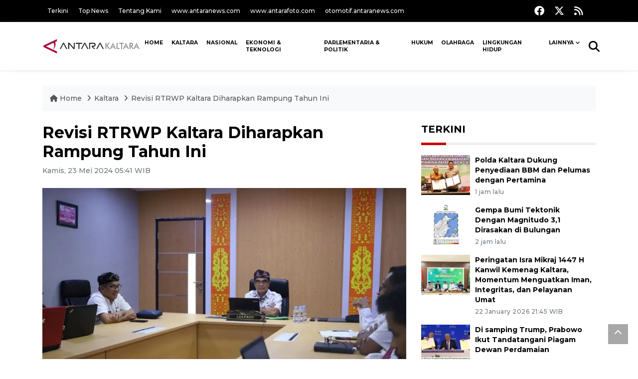

--- FILE ---
content_type: text/html; charset=UTF-8
request_url: https://kaltara.antaranews.com/berita/507660/revisi-rtrwp-kaltara-diharapkan-rampung-tahun-ini
body_size: 11012
content:
<!DOCTYPE html>
<html lang="id">
	<head>
	<meta charset="utf-8">
	<title>Revisi RTRWP Kaltara Diharapkan Rampung Tahun Ini - ANTARA News Kaltara</title>
<meta name="keywords" content="pemprov berita kalimantan utara, berita kaltara" />
<meta name="description" content="Revisi Rencana Tata Ruang Wilayah Provinsi (RTRWP) Kalimantan Utara diharapkan rampung pada tahun ini.

&ldquo;Kits berterima kasih karena atensi KPK terhadap penyusunan revisi ANTARA News kaltara 1 ..." />
<meta property="og:title" content="Revisi RTRWP Kaltara Diharapkan Rampung Tahun Ini" />
<meta property="og:description" content="Revisi Rencana Tata Ruang Wilayah Provinsi (RTRWP) Kalimantan Utara diharapkan rampung pada tahun ini.

&ldquo;Kits berterima kasih karena atensi KPK terhadap penyusunan revisi ANTARA News kaltara 1 ..." />
<meta property="og:image" content="https://cdn.antaranews.com/cache/800x533/2024/05/23/IMG-20240522-WA0102.jpg" />
<link rel="amphtml" href="" />
<link rel="image_src" href="https://cdn.antaranews.com/cache/1200x800/2024/05/23/IMG-20240522-WA0102.jpg" />
<link rel="preload" as="image" href="https://cdn.antaranews.com/cache/1200x800/2024/05/23/IMG-20240522-WA0102.jpg.webp" imagesrcset="https://cdn.antaranews.com/cache/360x240/2024/05/23/IMG-20240522-WA0102.jpg.webp 360w, .webp 800w, https://cdn.antaranews.com/cache/1200x800/2024/05/23/IMG-20240522-WA0102.jpg.webp 1200w" />
<meta itemprop="datePublished" content="Fri, 23 Jan 2026 21:52:24 +0700" />
<meta property="og:locale" content="id_ID" />
<script type="application/ld+json">{"@context":"https://schema.org","@type":"NewsArticle","headline":"Revisi RTRWP Kaltara Diharapkan Rampung Tahun Ini","mainEntityOfPage":{"@type":"WebPage","@id":null},"url":null,"image":{"@type":"ImageObject","url":"https://cdn.antaranews.com/cache/1200x800/2024/05/23/IMG-20240522-WA0102.jpg","height":800,"width":1200},"dateCreated":"2026-01-23T21:52:24+07:00","datePublished":"2026-01-23T21:52:24+07:00","dateModified":"2026-01-23T21:52:24+07:00","articleSection":"News","creator":{"@type":"Person","name":"Redaksi"},"author":{"@type":"Person","name":"Susylo Asmalyah"},"keywords":["Pemprov"],"publisher":{"@type":"Organization","name":"ANTARA Kaltara","logo":{"@type":"ImageObject","url":"https://kaltara.antaranews.com/img/logokaltara_web.jpg","width":353,"height":60}},"description":"Revisi Rencana Tata Ruang Wilayah Provinsi (RTRWP) Kalimantan Utara diharapkan rampung pada tahun ini.\r\n\r\n&ldquo;Kits berterima kasih karena atensi KPK terhadap penyusunan revisi ANTARA News kaltara 1 ..."}</script>	<meta name="author" content="antaranews.com">
	<meta name="viewport" content="width=device-width, initial-scale=1">
	<script async src='https://www.googletagmanager.com/gtag/js?id=G-TDSQQPJZNP'></script>
	<script>
	  window.dataLayer = window.dataLayer || [];
	  function gtag(){dataLayer.push(arguments);}
	  gtag('js', new Date());

	  gtag('config', 'G-TDSQQPJZNP');
	</script>	<link rel="manifest" href="site.webmanifest">
	<!-- favicon.ico in the root directory -->
	<link rel="shortcut icon" href="https://static.antaranews.com/img/favicon/favicon.ico" type="image/x-icon" />
	<link rel="apple-touch-icon" sizes="57x57" href="https://static.antaranews.com/img/favicon/apple-icon-57x57.png" />
	<link rel="apple-touch-icon" sizes="60x60" href="https://static.antaranews.com/img/favicon/apple-icon-60x60.png" />
	<link rel="apple-touch-icon" sizes="72x72" href="https://static.antaranews.com/img/favicon/apple-icon-72x72.png" />
	<link rel="apple-touch-icon" sizes="76x76" href="https://static.antaranews.com/img/favicon/apple-icon-76x76.png" />
	<link rel="apple-touch-icon" sizes="114x114" href="https://static.antaranews.com/img/favicon/apple-icon-114x114.png" />
	<link rel="apple-touch-icon" sizes="120x120" href="https://static.antaranews.com/img/favicon/apple-icon-120x120.png" />
	<link rel="apple-touch-icon" sizes="144x144" href="https://static.antaranews.com/img/favicon/apple-icon-144x144.png" />
	<link rel="apple-touch-icon" sizes="152x152" href="https://static.antaranews.com/img/favicon/apple-icon-152x152.png" />
	<link rel="apple-touch-icon" sizes="180x180" href="https://static.antaranews.com/img/favicon/apple-icon-180x180.png" />
	<link rel="icon" type="image/png" sizes="192x192"  href="https://static.antaranews.com/img/favicon/android-icon-192x192.png" />
	<link rel="icon" type="image/png" sizes="32x32" href="https://static.antaranews.com/img/favicon/favicon-32x32.png" />
	<link rel="icon" type="image/png" sizes="96x96" href="https://static.antaranews.com/img/favicon/favicon-96x96.png" />
	<link rel="icon" type="image/png" sizes="16x16" href="https://static.antaranews.com/img/favicon/favicon-16x16.png" />
	<link rel="manifest" href="/manifest.json" />
	<meta name="msapplication-TileColor" content="#ffffff" />
	<meta name="msapplication-TileImage" content="https://static.antaranews.com/img/favicon/ms-icon-144x144.png" />
	<meta name="theme-color" content="#ffffff" />
	<link href="https://static.antaranews.com" rel="preconnect" />
	<link href="https://img.antaranews.com" rel="preconnect" />
	<link href="https://fonts.gstatic.com" rel="preconnect" crossorigin />
	<link href="https://ads.antaranews.com" rel="dns-prefetch" />
	<link href="https://www.google-analytics.com" rel="preconnect" crossorigin />
	<link href="https://www.googletagmanager.com" rel="preconnect" crossorigin />
	<link href="https://www.googletagservices.com" rel="preconnect" crossorigin />
	<link href="https://pagead2.googlesyndication.com" rel="preconnect" crossorigin />
	<link href="https://cdn.antaranews.com" rel="dns-prefetch" />
	<link href="https://cdn.izooto.com" rel="dns-prefetch" crossorigin />
	<link href="https://fonts.googleapis.com/css2?family=Montserrat:ital,wght@0,300;0,500;0,700;1,300;1,500&display=swap" rel="preload" as="style" crossorigin />
	<link href="https://fonts.googleapis.com/css2?family=Montserrat:ital,wght@0,300;0,500;0,700;1,300;1,500&display=swap" rel="stylesheet" crossorigin />
	<link href="https://cdnjs.cloudflare.com/ajax/libs/font-awesome/6.4.2/css/all.min.css" rel="preload" as="style" crossorigin />
	<link href="https://kaltara.antaranews.com/assets/css/style.css?v=1.12" rel="stylesheet">
	<link href="https://kaltara.antaranews.com/assets/css/custom.css?v=1.12" rel="stylesheet">
	<link href="https://kaltara.antaranews.com/css/addstyle.css?v=1.36" rel="stylesheet">
	<link href="https://kaltara.antaranews.com/assets/css/perfect-scrollbar.css" rel="stylesheet">
	<link href="https://kaltara.antaranews.com/assets/css/shareon.min.css" rel="stylesheet">
</head><body>
<header>

	<div class="topbar d-none d-sm-block">
			<div class="container">
					<div class="row">
							<div class="col-sm-12 col-md-9">
								<div class="list-unstyled topbar-left">
									<ul class="topbar-link">
										<li><a href="https://kaltara.antaranews.com/terkini" title="Berita Terkini" class="">Terkini</a></li>
										<!--<li><a href="/terpopuler" title="Berita Terpopuler">Terpopuler</a></li>-->
										<li><a href="https://kaltara.antaranews.com/top-news" title="Berita Top News">Top News</a></li>
										<li><a href="/tentang-kami" title="Tentang Kami">Tentang Kami</a></li>
										<li><a href="https://www.antaranews.com" title="ANTARA News" target="_blank">www.antaranews.com</a></li>
										<li><a href="https://www.antarafoto.com" title="ANTARA Foto" target="_blank">www.antarafoto.com</a></li>
										<li><a href="https://otomotif.antaranews.com" title="ANTARA Otomotif" target="_blank">otomotif.antaranews.com</a></li>
									</ul>
								</div>
							</div>
							<div class="col-sm-12 col-md-3">
								<div class="list-unstyled topbar-right">
									<ul class="topbar-sosmed">
										<li><a href="https://www.facebook.com/Antaranews-Kaltara-271508750053625" title="Facebook ANTARA Kaltara"><i class="fa-brands fa-facebook fa-lg"></i></a></li>
										<li><a href="https://www.twitter.com/antaranews" title="Twitter ANTARA"><i class="fa-brands fa-x-twitter fa-lg"></i></a></li>
										<li><a href="/rss/"><i class="fa fa-rss fa-lg" title="RSS ANTARA"></i></a></li>
									</ul>
								</div>
							</div>
					</div>
			</div>
	</div>	
	<div class="navigation-wrap navigation-shadow bg-white">
		<nav class="navbar navbar-hover navbar-expand-lg navbar-soft">
			<div class="container">
				<div class="offcanvas-header">
					<div data-toggle="modal" data-target="#modal_aside_right" class="btn-md">
						<span class="navbar-toggler-icon"></span>
					</div>
				</div>
				<figure class="mb-0 mx-auto">
					<a href="/" title="ANTARA News Kaltara ">
						<img src="https://kaltara.antaranews.com/img/logokaltara_web.jpg" style="width:200px" width="200" height="47" alt="ANTARA News Kaltara ">
					</a>
				</figure>
				<div class="collapse navbar-collapse justify-content-between" id="main_nav99">
					<ul class="navbar-nav ml-auto" style="">
					
					<li class="nav-item">
						<a class="nav-link fontsnol66rem paddingnav" href="https://kaltara.antaranews.com"> Home </a>
					</li>
						
					<li class="nav-item">
												<a class="nav-link fontsnol66rem paddingnav" href="https://kaltara.antaranews.com/kaltara" title="Kaltara" >Kaltara</a>
											</li><li class="nav-item">
												<a class="nav-link fontsnol66rem paddingnav" href="/nasional" title="Nasional" >Nasional</a>
											</li><li class="nav-item">
												<a class="nav-link fontsnol66rem paddingnav" href="https://kaltara.antaranews.com/ekonomi-dan-teknologi" title="Ekonomi & Teknologi" >Ekonomi & Teknologi</a>
											</li><li class="nav-item">
												<a class="nav-link fontsnol66rem paddingnav" href="https://kaltara.antaranews.com/parlementaria-dan-politik" title="Parlementaria & Politik" >Parlementaria & Politik</a>
											</li><li class="nav-item">
												<a class="nav-link fontsnol66rem paddingnav" href="https://kaltara.antaranews.com/hukum" title="Hukum" >Hukum</a>
											</li><li class="nav-item">
												<a class="nav-link fontsnol66rem paddingnav" href="https://kaltara.antaranews.com/olahraga" title="Olahraga" >Olahraga</a>
											</li><li class="nav-item">
												<a class="nav-link fontsnol66rem paddingnav" href="https://kaltara.antaranews.com/lingkungan-hidup" title="Lingkungan Hidup" >Lingkungan Hidup</a>
											</li>						
					
								<li class="nav-item dropdown">
								<a class="nav-link dropdown-toggle fontsnol66rem paddingnav" href="#" data-toggle="dropdown">Lainnya</a>
								<ul class="dropdown-menu dropdown-menu-left">
																		
									<!--
									<ul class="dropdown-menu container" style=" width:1140px; left:-1000px;">
										<li>
												<div class="row">
													<div class="col-md-12">
											<ul>
												<li style="list-style-type:none;" class="col-sm-3 fleft"><a class="dropdown-item" href="/diksosbud" title="Diksosbud">Diksosbud</a></li>
												<li style="list-style-type:none;" class="col-sm-3 fleft"><a class="dropdown-item" href="/diksosbud" title="Diksosbud">Diksosbud</a></li>
												<li style="list-style-type:none;" class="col-sm-3 fleft"><a class="dropdown-item" href="/diksosbud" title="Diksosbud">Diksosbud</a></li>
												<li style="list-style-type:none;" class="col-sm-3 fleft"><a class="dropdown-item" href="/diksosbud" title="Diksosbud">Diksosbud</a></li>
												<li style="list-style-type:none;" class="col-sm-3 fleft"><a class="dropdown-item" href="/diksosbud" title="Diksosbud">Diksosbud</a></li>
												<li style="list-style-type:none;" class="col-sm-3 fleft"><a class="dropdown-item" href="/diksosbud" title="Diksosbud">Diksosbud</a></li>
												<div class="clearb"></div>
											</ul>
										</div>
										</div>
									</li>
									-->
									
									
									<li><a class="dropdown-item" href="https://kaltara.antaranews.com/diksosbud" title="Diksosbud">Diksosbud</a></li>
									<li><a class="dropdown-item" href="https://kaltara.antaranews.com/artikel" title="Artikel">Artikel</a></li>
									<li><a class="dropdown-item" href="https://kaltara.antaranews.com/sosok" title="Sosok">Sosok</a></li>
									<li><a class="dropdown-item" href="https://kaltara.antaranews.com/foto" title="Foto">Foto</a></li>
									<li><a class="dropdown-item" href="https://kaltara.antaranews.com/video" title="Video">Video</a></li>
									
									</ul>
								</li>
							
					</ul>

					<!-- Search bar.// -->
					<ul class="navbar-nav ">
						<li class="nav-item search hidden-xs hidden-sm">
						<a class="nav-link" href="#"><i class="fa fa-search fa-2xl"></i></a></li>
					</ul>
					<!-- Search content bar.// -->
					<div class="top-search navigation-shadow">
						<div class="container">
							<div class="input-group">
								<form method="get" action="https://kaltara.antaranews.com/search">
									<div class="row no-gutters mt-3">
										<div class="col">
											<input name="q" class="form-control border-secondary border-right-0 rounded-0" type="search" value="" placeholder="Kata Kunci" id="q">
										</div>
										<div class="col-auto">
											<button type="submit" class="btn btn-outline-secondary border-left-0 rounded-0 rounded-right btn-search" aria-label="Cari">
												<i class="fa fa-search fa-2xl"></i>
											</button>
										</div>
									</div>
								</form>
							</div>
						</div>
					</div>
				</div>
			</div>
		</nav>	</div>

	<div id="modal_aside_right" class="modal fixed-left fade" tabindex="-1" role="dialog">
		<div class="modal-dialog modal-dialog-aside" role="document">
			<div class="modal-content">
				<div class="modal-header">
					<div class="widget__form-search-bar  ">
						<div class="row no-gutters">
								<div class="col">
										<input class="form-control border-secondary border-right-0 rounded-0" value="" placeholder="Search">
								</div>
								<div class="col-auto">
										<button class="btn btn-outline-secondary border-left-0 rounded-0 rounded-right">
												<i class="fa fa-search"></i>
										</button>
								</div>
						</div>
					</div>
					<button type="button" class="close" data-dismiss="modal" aria-label="Close">
							<span aria-hidden="true">&times;</span>
					</button>
				</div>
				<div class="modal-body">
					<nav class="list-group list-group-flush">
							<ul class="navbar-nav ">
									<li class="nav-item dropdown">
											<a class="nav-link active dropdown-toggle text-dark" href="#" data-toggle="dropdown"> Home
											</a>
											<ul class="dropdown-menu dropdown-menu-left">
													<li><a class="dropdown-item text-dark" href="/homepage-v1.html"> Home version one </a>
													</li>
													<li><a class="dropdown-item text-dark" href="homepage-v2.html"> Home version two </a>
													</li>
													<li><a class="dropdown-item text-dark" href="/homepage-v3.html"> Home version three </a>
													</li>
													<li><a class="dropdown-item text-dark" href="/homepage-v4.html"> Home version four </a>
													</li>
											</ul>
									</li>
									<li class="nav-item dropdown">
											<a class="nav-link dropdown-toggle  text-dark" href="#" data-toggle="dropdown"> Pages </a>
											<ul class="dropdown-menu animate fade-up">

													<li><a class="dropdown-item icon-arrow  text-dark" href="#"> Blog </a>
															<ul class="submenu dropdown-menu  animate fade-up">
																	<li><a class="dropdown-item" href="/category-style-v1.html">Style 1</a></li>
																	<li><a class="dropdown-item" href="/category-style-v2.html">Style 2</a></li>
																	<li><a class="dropdown-item" href="/category-style-v3.html">Style 3</a></li>

																	<li><a class="dropdown-item icon-arrow  text-dark" href="">Submenu item 3 </a>
																			<ul class="submenu dropdown-menu  animate fade-up">
																					<li><a class="dropdown-item" href="">Multi level 1</a></li>
																					<li><a class="dropdown-item" href="">Multi level 2</a></li>
																			</ul>
																	</li>
																	<li><a class="dropdown-item  text-dark" href="">Submenu item 4</a></li>
																	<li><a class="dropdown-item" href="">Submenu item 5</a></li>
															</ul>
													</li>
													<li><a class="dropdown-item icon-arrow  text-dark" href="#"> Blog single detail </a>
															<ul class="submenu dropdown-menu  animate fade-up">
																	<li><a class="dropdown-item" href="/article-detail-v1.html">Style 1</a></li>
																	<li><a class="dropdown-item" href="/article-detail-v2.html">Style 2</a></li>
																	<li><a class="dropdown-item" href="/article-detail-v3.html">Style 3</a></li>

															</ul>
													</li>

													<li><a class="dropdown-item icon-arrow  text-dark" href="#"> Search Result </a>
															<ul class="submenu dropdown-menu  animate fade-up">
																	<li><a class="dropdown-item" href="/search-result.html">Style 1</a></li>
																	<li><a class="dropdown-item" href="/search-result-v1.html">Style 2</a></li>
															</ul>
													</li>
													<li><a class="dropdown-item  text-dark" href="/login.html">Login </a>
													<li><a class="dropdown-item  text-dark" href="/register.html"> Register </a>
													<li><a class="dropdown-item  text-dark" href="/contact.html"> Contact </a>
													<li><a class="dropdown-item  text-dark" href="/404.html"> 404 Error </a>
											</ul>
									</li>

									<li class="nav-item dropdown">
											<a class="nav-link active dropdown-toggle  text-dark" href="#" data-toggle="dropdown"> About
											</a>
											<ul class="dropdown-menu dropdown-menu-left">
													<li><a class="dropdown-item" href="/about-us.html"> Style 1 </a>
													</li>
													<li><a class="dropdown-item" href="/about-us-v1.html"> Style 2 </a></li>

											</ul>
									</li>


									<li class="nav-item"><a class="nav-link  text-dark" href="#"> Category </a></li>
									<li class="nav-item"><a class="nav-link  text-dark" href="/contact.html"> contact </a></li>
							</ul>
					</nav>
				</div>
				<div class="modal-footer">
						<p>� 2020</p>
				</div>
			</div>
    </div>	</div>
</header>	
<section class="pb-80">
			
	<div id="breadcrumbs" class="container">
		<div class="row">
			<div class="col-md-12">
				<ul class="breadcrumbs bg-light mb-4"><li class="breadcrumbs__item">
							<a href="/" class="breadcrumbs__url">
								<i class="fa fa-home"></i> Home </a>
						</li><li class="breadcrumbs__item">
							<a href="/kaltara" class="breadcrumbs__url">Kaltara </a>
						</li><li class="breadcrumbs__item">
							<a href="https://kaltara.antaranews.com/berita/507660/revisi-rtrwp-kaltara-diharapkan-rampung-tahun-ini" class="breadcrumbs__url">Revisi RTRWP Kaltara Diharapkan Rampung Tahun Ini</a>
						</li></ul>
			</div>
		</div>
	</div>
	
	<style>
		.imgnone{display:none;}
		.imgshow{display:block;}
		
		div.post-content img{
		   max-width:none !important;
		   width:auto !important;
		}
		
		
		div.post-content table tr td img {
			display: block;
			margin-right:10px;
			
			float:left;
		}
		
	</style>
      <div class="container">
		 <div class="row">
          <div class="col-md-8">
			<div id="print_content">
			 <center><img id="print_log" class="imgnone" alt="Logo Header Antaranews Kaltara" src="https://kaltara.antaranews.com/img/logokaltara_web.jpg"></center>
		     <div style="clear:both;"></div>
		 
			<link rel="stylesheet" href="/css/print.css?v=1.3" type="text/css" media="print">
			<article itemscope itemtype="http://schema.org/NewsArticle">
				<meta itemscope itemprop="mainEntityOfPage" itemType="https://schema.org/WebPage" itemid="https://kaltara.antaranews.com/berita/507660/revisi-rtrwp-kaltara-diharapkan-rampung-tahun-ini">
				 <div itemprop="publisher" itemscope itemtype="https://schema.org/Organization">
					<span itemprop="logo" itemscope itemtype="http://schema.org/ImageObject">
						<meta itemprop="url" content="https://kaltara.antaranews.com/img/logokaltara_web.jpg">
					</span>
					<meta itemprop="name" content="Antara Kaltara">
				 </div>
				 
            <div class="wrap__article-detail">
				<div class="wrap__article-detail-title">
					<h1>Revisi RTRWP Kaltara Diharapkan Rampung Tahun Ini</h1>
				</div>
				<div class="wrap__article-detail-info">
				
			
				<span itemprop="inLanguage" style="display:none">id</span>
				<span itemprop="keywords" style="display:none">Pemprov</span>
				<a itemprop="url" href="https://kaltara.antaranews.com/berita/507660/revisi-rtrwp-kaltara-diharapkan-rampung-tahun-ini"></a>
                <ul class="list-inline">
				   				  
                  <li class="list-inline-item">
					<span class="text-secondary font-weight-normal">
						<time datetime="Thu, 23 May 2024 05:41:55 +0700" itemprop="dateModified" style="display:none;">Kamis, 23 Mei 2024 05:41 WIB</time>
						<i class="fa fa-clock-o"></i>Kamis, 23 Mei 2024 05:41 WIB
					</span>
                  </li>
                </ul>
              </div>
			  
			<center><img id="print_log_img" class="imgnone" alt="Image Print" src="https://cdn.antaranews.com/cache/800x533/2024/05/23/IMG-20240522-WA0102.jpg"></center>
			<div style="clear:both;"></div>
				 
			<div class="wrap__article-detail-image mt-4">
				<figure>
					<picture id="imgfull_ori">
						<source type="image/webp" srcset="https://cdn.antaranews.com/cache/360x240/2024/05/23/IMG-20240522-WA0102.jpg.webp 360w, https://cdn.antaranews.com/cache/800x533/2024/05/23/IMG-20240522-WA0102.jpg.webp 800w, https://cdn.antaranews.com/cache/1200x800/2024/05/23/IMG-20240522-WA0102.jpg.webp 1200w">
						<img class="img-fluid" src="https://cdn.antaranews.com/cache/1200x800/2024/05/23/IMG-20240522-WA0102.jpg" srcset="https://cdn.antaranews.com/cache/360x240/2024/05/23/IMG-20240522-WA0102.jpg 360w, https://cdn.antaranews.com/cache/800x533/2024/05/23/IMG-20240522-WA0102.jpg 800w, https://cdn.antaranews.com/cache/1200x800/2024/05/23/IMG-20240522-WA0102.jpg 1200w" width="1200px" height="800px" alt="Revisi RTRWP Kaltara Diharapkan Rampung Tahun Ini" />
					</picture>
					<figcaption id="figcap" class="fig-caption text-left wp-caption-text-new">Sekretaris Provinsi (Sekprov) Kalimantan Utara (Kaltara)  Suriansyah. ANTARA/HO-DKISP Kaltara.</figcaption>
				</figure>
			</div>
			
			<div id="newprintok" class="wrap__article-detail-content post-content">
			<center><img class="imgnone" alt="Logo Header Antaranews Kaltara" src="https://kaltara.antaranews.com/img/logokaltara_web.jpg"></center>
		    <div style="clear:both;"></div>
			<div class="imgnone">
				<div class="mt10 mb10"><h2>Revisi RTRWP Kaltara Diharapkan Rampung Tahun Ini</h2></div>
				<div>Kamis, 23 Mei 2024 05:41 WIB </div>
				<div class="mt10 mb10"><center><img alt="Image Print" src="https://cdn.antaranews.com/cache/1200x800/2024/05/23/IMG-20240522-WA0102.jpg"></center></div>
				<div class="fig-caption-new mb15"><center><i>Sekretaris Provinsi (Sekprov) Kalimantan Utara (Kaltara)  Suriansyah. ANTARA/HO-DKISP Kaltara.</i></center></div>
			</div>
			
			<p>Tarakan (ANTARA) - Revisi Rencana Tata Ruang Wilayah Provinsi (RTRWP) Kalimantan Utara diharapkan rampung pada tahun ini.</p><p>&ldquo;Kits berterima kasih karena atensi KPK terhadap penyusunan revisi RTRWP. Ada beberapa daerah yang diundang dan kita juga sudah melaporkan progress dari revisi tata ruang kita,&rdquo; kata Sekretaris Provinsi (Sekprov) Kalimantan Utara (Kaltara)  Suriansyah di Tanjung Selor, Bulungan, Kamis.</p><p>Sebelumnya Sekprov Kaltara <br />bersama perwakilan 14 provinsi di Indonesia menghadiri rapat yang diinisiasi Komisi Pemberantas Korupsi (KPK) Republik Indonesia melalui dalam jaringan (daring), Rabu (22/5).</p><p>Suriansyah mengatakan saat ini ada dua hal yang menjadi perhatian Pemprov Kaltara untuk diselesaikan. Pertama terkait kesepakatan bersama DPRD Provinsi Kaltara. </p><p>&quot;Alhamdulillah progresnya sudah berjalan. Mudah-mudahan setelah itu nanti segera diselesaikan untuk kesepakatan bersamanya,&rdquo; katanya.</p><p>Selanjutnya, yang menjadi perhatian adalah dokumen Kajian Lingkungan Hidup Strategis (KLHS) yang saat ini sedang dalam proses penyempurnaan.</p><p class="ads_antaranews"><script async src="https://pagead2.googlesyndication.com/pagead/js/adsbygoogle.js?client=ca-pub-7452133798636650" crossorigin="anonymous"></script>
				<!-- Responsive Ads -->
				<ins class="adsbygoogle"
						 style="display:block"
						 data-ad-client="ca-pub-7452133798636650"
						 data-ad-slot="2135828508"
						 data-ad-format="auto"
						 data-full-width-responsive="true"></ins>
				<script>
						 (adsbygoogle = window.adsbygoogle || []).push({});
				</script></p><p>Informasi dari Kementerian Perencanaan Pembangunan Nasional/Badan Perencanaan Pembangunan Nasional Republik Indonesia telah diserahkan hasil pengintegrasiannya.</p><p>&ldquo;Saya sudah konfirmasi langsung dengan DLH (Dinas Lingkungan Hidup,red). Saat ini sedang ada proses penyempurnaan dari tim ahli dan direncanakan dalam waktu segera akan disampaikan di Kementerian LHK (Lingkungan Hidup dan Kehutanan,red) untuk mendapatkan atensi dan validasi,&quot; kata Suriansyah.</p><p>Dia mengharapkan mudah-mudahan sesuai dengan tahapannya nanti sebelum atau selesainya DPRD Kaltara yang saat ini, sudah bisa ditetapkan Perda revisi tata ruang Kaltara.<br /><b>Baca juga: <a href="https://kaltara.antaranews.com/berita/507651/dorong-peningkatan-pad-melalui-produk-lokal"  title="Dorong Peningkatan PAD Melalui Produk Lokal">Dorong Peningkatan PAD Melalui Produk Lokal</a>Baca juga: <a href="https://kaltara.antaranews.com/berita/507648/revisi-rtrwp-kaltara-harap-rampung-tahun-ini"  title="Revisi RTRWP Kaltara Harap Rampung Tahun Ini">Revisi RTRWP Kaltara Harap Rampung Tahun Ini</a><br />Baca juga: <a href="https://kaltara.antaranews.com/berita/507642/pemprov-kaltara-pastikan-siswa-terdampak-kebakaran-desa-long-beluah-dapat-beasiswa"  title="Pemprov Kaltara Pastikan Siswa Terdampak kebakaran Desa Long Beluah Dapat Beasiswa">Pemprov Kaltara Pastikan Siswa Terdampak kebakaran Desa Long Beluah Dapat Beasiswa</a></b></p><p><br /></p></p>			
			<br />
			<br />
						
			  <p class="text-muted mt-2 small">
			    									<span>Pewarta : <span itemprop="author">Redaksi</span>			
									 
				<br />
								   Editor: <span itemprop="editor">
					Susylo Asmalyah				</span>
				<br />
				COPYRIGHT &copy; <span itemprop="copyrightHolder">ANTARA</span> <span itemprop="copyrightYear">2026</span>
             </p>
			  				
					</div>
				</div>
			</article>
		</div>
		
			<div class="share-wrapper shareon mb-4 float-left">
				<a class="facebook" data-title="Bagikan di Facebook"></a>
				<a class="twitter" data-title="Bagikan di Twitter"></a>
				<a class="whatsapp" data-title="Bagikan via Whatsapp"></a>
				<a class="telegram" data-title="Bagikan via Telegram"></a>
				<a class="pinterest" data-title="Bagikan di Pinterest"></a>
				<a class="linkedin" data-title="Bagikan via Linkedin"></a>
				<a class="viber" data-title="Bagikan di Viber"></a>
				<a class="vkontakte" data-title="Bagikan di Vkontakte"></a>
				<a class="copy-url" data-title="Salin URL"></a>
			</div>	
			<div class="float-left" style="margin-top:3px; margin-left:3px; border-radius:3px; background-color:#333; padding:5px 10px 5px 10px; font-size:18px;">
				<div id="newprint"><a href="#" class="fontwhite" onclick="printDiv('newprintok')" /><i class="fa fa-print" aria-hidden="true"></i></a> </div>
			</div>	
			<!--
			<div class="float-right mt10"><span style="cursor:pointer;" id="but_print2"><i class="fa fa-print" aria-hidden="true"></i> Cetak</span></div>
			-->
			<div class="clearb"></div>
			<script>
				
				function printDiv(divId) {
				 var printContents = document.getElementById(divId).innerHTML;
				 var originalContents = document.body.innerHTML;

				 document.body.innerHTML = printContents;

				 window.print();

				 document.body.innerHTML = originalContents;
				}
						
			
			</script>
			<!--
			<div class="blog-tags">
              <ul class="list-inline">
                <li class="list-inline-item">
                  <i class="fa fa-tags">
                  </i>
                </li><li class="list-inline-item"><a href="https://beta.antaranews.com/tag/gibran" title="Gibran">Gibran</a></li><li class="list-inline-item"><a href="https://beta.antaranews.com/tag/program-prioritas" title="program prioritas">program prioritas</a></li></ul>
            </div>
			
			<div id="videoContent"></div>
			-->
			
			<div class="wrapper__list__article mb-0 mt-2">
					<h4 class="border_section">Berita Terkait</h4>
					<div class="row">
						<div class="clearfix"></div><div class="col-md-4">
						<div class="mb-4">
							<div class="article__entry">
								<div class="article__image position-relative">
									<a href="https://kaltara.antaranews.com/berita/519766/akselerasi-pelayanan-publik-dkisp-gelar-workshop-pengembangan-dashboard-eksekutif" title="Akselerasi Pelayanan Publik, DKISP Gelar Workshop Pengembangan Dashboard Eksekutif" ><picture>
				<source type="image/webp" data-srcset="https://cdn.antaranews.com/cache/270x180/2026/01/22/293240.jpg.webp">
				<img data-src="https://cdn.antaranews.com/cache/270x180/2026/01/22/293240.jpg" class="img-fluid lazyload" alt="Akselerasi Pelayanan Publik, DKISP Gelar Workshop Pengembangan Dashboard Eksekutif">
			</picture></a>
								</div>
								<div class="article__content">
									<h3 class="post_title post_title_small"><a href="https://kaltara.antaranews.com/berita/519766/akselerasi-pelayanan-publik-dkisp-gelar-workshop-pengembangan-dashboard-eksekutif" title="Akselerasi Pelayanan Publik, DKISP Gelar Workshop Pengembangan Dashboard Eksekutif" >Akselerasi Pelayanan Publik, DKISP Gelar Workshop Pengembangan Dashboard Eksekutif</a></h3>
									<ul class="list-inline">
										<li class="list-inline-item"><span class="text-secondary">22 January 2026 10:18 WIB</span></li>
									</ul>
								</div>
							</div>
						</div>
					</div><div class="col-md-4">
						<div class="mb-4">
							<div class="article__entry">
								<div class="article__image position-relative">
									<a href="https://kaltara.antaranews.com/berita/519750/gubernur-kaltara-sampaikan-ketimpangan-harga-dan-infrastruktur-di-perbatasan" title="Gubernur Kaltara Sampaikan Ketimpangan Harga dan Infrastruktur di Perbatasan" ><picture>
				<source type="image/webp" data-srcset="https://cdn.antaranews.com/cache/270x180/2026/01/21/292117_1.jpg.webp">
				<img data-src="https://cdn.antaranews.com/cache/270x180/2026/01/21/292117_1.jpg" class="img-fluid lazyload" alt="Gubernur Kaltara Sampaikan Ketimpangan Harga dan Infrastruktur di Perbatasan">
			</picture></a>
								</div>
								<div class="article__content">
									<h3 class="post_title post_title_small"><a href="https://kaltara.antaranews.com/berita/519750/gubernur-kaltara-sampaikan-ketimpangan-harga-dan-infrastruktur-di-perbatasan" title="Gubernur Kaltara Sampaikan Ketimpangan Harga dan Infrastruktur di Perbatasan" >Gubernur Kaltara Sampaikan Ketimpangan Harga dan Infrastruktur di Perbatasan</a></h3>
									<ul class="list-inline">
										<li class="list-inline-item"><span class="text-secondary">21 January 2026 20:03 WIB</span></li>
									</ul>
								</div>
							</div>
						</div>
					</div><div class="col-md-4">
						<div class="mb-4">
							<div class="article__entry">
								<div class="article__image position-relative">
									<a href="https://kaltara.antaranews.com/berita/519618/gubernur-kaltara-mengikuti-laga-persahabatan-mini-soccer-di-sumbawa" title="Gubernur Kaltara Mengikuti Laga Persahabatan Mini Soccer di Sumbawa" ><picture>
				<source type="image/webp" data-srcset="https://cdn.antaranews.com/cache/270x180/2026/01/19/283526.jpg.webp">
				<img data-src="https://cdn.antaranews.com/cache/270x180/2026/01/19/283526.jpg" class="img-fluid lazyload" alt="Gubernur Kaltara Mengikuti Laga Persahabatan Mini Soccer di Sumbawa">
			</picture></a>
								</div>
								<div class="article__content">
									<h3 class="post_title post_title_small"><a href="https://kaltara.antaranews.com/berita/519618/gubernur-kaltara-mengikuti-laga-persahabatan-mini-soccer-di-sumbawa" title="Gubernur Kaltara Mengikuti Laga Persahabatan Mini Soccer di Sumbawa" >Gubernur Kaltara Mengikuti Laga Persahabatan Mini Soccer di Sumbawa</a></h3>
									<ul class="list-inline">
										<li class="list-inline-item"><span class="text-secondary">19 January 2026 8:44 WIB</span></li>
									</ul>
								</div>
							</div>
						</div>
					</div><div class="clearfix"></div><div class="col-md-4">
						<div class="mb-4">
							<div class="article__entry">
								<div class="article__image position-relative">
									<a href="https://kaltara.antaranews.com/berita/519598/gubernur-komitmen-siapkan-asrama-mahasiswa-kaltara-di-sumbawa" title="Gubernur Komitmen Siapkan Asrama Mahasiswa Kaltara di Sumbawa" ><picture>
				<source type="image/webp" data-srcset="https://cdn.antaranews.com/cache/270x180/2026/01/18/282410_1.jpg.webp">
				<img data-src="https://cdn.antaranews.com/cache/270x180/2026/01/18/282410_1.jpg" class="img-fluid lazyload" alt="Gubernur Komitmen Siapkan Asrama Mahasiswa Kaltara di Sumbawa">
			</picture></a>
								</div>
								<div class="article__content">
									<h3 class="post_title post_title_small"><a href="https://kaltara.antaranews.com/berita/519598/gubernur-komitmen-siapkan-asrama-mahasiswa-kaltara-di-sumbawa" title="Gubernur Komitmen Siapkan Asrama Mahasiswa Kaltara di Sumbawa" >Gubernur Komitmen Siapkan Asrama Mahasiswa Kaltara di Sumbawa</a></h3>
									<ul class="list-inline">
										<li class="list-inline-item"><span class="text-secondary">18 January 2026 14:17 WIB</span></li>
									</ul>
								</div>
							</div>
						</div>
					</div><div class="col-md-4">
						<div class="mb-4">
							<div class="article__entry">
								<div class="article__image position-relative">
									<a href="https://kaltara.antaranews.com/berita/519469/perayaan-natal-asn-dan-ptt-pemprov-kaltara-kakanwil-kemenag-kaltara-ajak-perkuat-kerukunan-dan-moderasi-beragama" title="Perayaan Natal ASN dan PTT Pemprov Kaltara, Kakanwil Kemenag Kaltara Ajak Perkuat Kerukunan dan Moderasi Beragama" ><picture>
				<source type="image/webp" data-srcset="https://cdn.antaranews.com/cache/270x180/2026/01/15/272688.jpg.webp">
				<img data-src="https://cdn.antaranews.com/cache/270x180/2026/01/15/272688.jpg" class="img-fluid lazyload" alt="Perayaan Natal ASN dan PTT Pemprov Kaltara, Kakanwil Kemenag Kaltara Ajak Perkuat Kerukunan dan Moderasi Beragama">
			</picture></a>
								</div>
								<div class="article__content">
									<h3 class="post_title post_title_small"><a href="https://kaltara.antaranews.com/berita/519469/perayaan-natal-asn-dan-ptt-pemprov-kaltara-kakanwil-kemenag-kaltara-ajak-perkuat-kerukunan-dan-moderasi-beragama" title="Perayaan Natal ASN dan PTT Pemprov Kaltara, Kakanwil Kemenag Kaltara Ajak Perkuat Kerukunan dan Moderasi Beragama" >Perayaan Natal ASN dan PTT Pemprov Kaltara, Kakanwil Kemenag Kaltara Ajak Perkuat Kerukunan dan Moderasi Beragama</a></h3>
									<ul class="list-inline">
										<li class="list-inline-item"><span class="text-secondary">15 January 2026 6:43 WIB</span></li>
									</ul>
								</div>
							</div>
						</div>
					</div><div class="col-md-4">
						<div class="mb-4">
							<div class="article__entry">
								<div class="article__image position-relative">
									<a href="https://kaltara.antaranews.com/berita/519405/pemprov-kaltara-dorong-airasia-buka-rute-tarakan-tawau" title="Pemprov Kaltara Dorong AirAsia Buka Rute Tarakan-Tawau" ><picture>
				<source type="image/webp" data-srcset="https://cdn.antaranews.com/cache/270x180/2026/01/13/267356_1.jpg.webp">
				<img data-src="https://cdn.antaranews.com/cache/270x180/2026/01/13/267356_1.jpg" class="img-fluid lazyload" alt="Pemprov Kaltara Dorong AirAsia Buka Rute Tarakan-Tawau">
			</picture></a>
								</div>
								<div class="article__content">
									<h3 class="post_title post_title_small"><a href="https://kaltara.antaranews.com/berita/519405/pemprov-kaltara-dorong-airasia-buka-rute-tarakan-tawau" title="Pemprov Kaltara Dorong AirAsia Buka Rute Tarakan-Tawau" >Pemprov Kaltara Dorong AirAsia Buka Rute Tarakan-Tawau</a></h3>
									<ul class="list-inline">
										<li class="list-inline-item"><span class="text-secondary">13 January 2026 5:30 WIB</span></li>
									</ul>
								</div>
							</div>
						</div>
					</div><div class="clearfix"></div><div class="col-md-4">
						<div class="mb-4">
							<div class="article__entry">
								<div class="article__image position-relative">
									<a href="https://kaltara.antaranews.com/berita/519385/pemprov-kaltara-himbau-kipi-menyerap-tenaga-kerja-lokal" title="Pemprov Kaltara Himbau KIPI Menyerap Tenaga Kerja Lokal" ><picture>
				<source type="image/webp" data-srcset="https://cdn.antaranews.com/cache/270x180/2026/01/12/266497_1.jpg.webp">
				<img data-src="https://cdn.antaranews.com/cache/270x180/2026/01/12/266497_1.jpg" class="img-fluid lazyload" alt="Pemprov Kaltara Himbau KIPI Menyerap Tenaga Kerja Lokal">
			</picture></a>
								</div>
								<div class="article__content">
									<h3 class="post_title post_title_small"><a href="https://kaltara.antaranews.com/berita/519385/pemprov-kaltara-himbau-kipi-menyerap-tenaga-kerja-lokal" title="Pemprov Kaltara Himbau KIPI Menyerap Tenaga Kerja Lokal" >Pemprov Kaltara Himbau KIPI Menyerap Tenaga Kerja Lokal</a></h3>
									<ul class="list-inline">
										<li class="list-inline-item"><span class="text-secondary">12 January 2026 20:29 WIB</span></li>
									</ul>
								</div>
							</div>
						</div>
					</div><div class="col-md-4">
						<div class="mb-4">
							<div class="article__entry">
								<div class="article__image position-relative">
									<a href="https://kaltara.antaranews.com/berita/519317/pemprov-kaltara-dukung-prognas-pemberdayaan-perempuan-dan-perlindungan-anak" title="Pemprov Kaltara Dukung Prognas Pemberdayaan Perempuan dan Perlindungan Anak" ><picture>
				<source type="image/webp" data-srcset="https://cdn.antaranews.com/cache/270x180/2026/01/09/259476_1.jpg.webp">
				<img data-src="https://cdn.antaranews.com/cache/270x180/2026/01/09/259476_1.jpg" class="img-fluid lazyload" alt="Pemprov Kaltara Dukung Prognas Pemberdayaan Perempuan dan Perlindungan Anak">
			</picture></a>
								</div>
								<div class="article__content">
									<h3 class="post_title post_title_small"><a href="https://kaltara.antaranews.com/berita/519317/pemprov-kaltara-dukung-prognas-pemberdayaan-perempuan-dan-perlindungan-anak" title="Pemprov Kaltara Dukung Prognas Pemberdayaan Perempuan dan Perlindungan Anak" >Pemprov Kaltara Dukung Prognas Pemberdayaan Perempuan dan Perlindungan Anak</a></h3>
									<ul class="list-inline">
										<li class="list-inline-item"><span class="text-secondary">09 January 2026 22:06 WIB</span></li>
									</ul>
								</div>
							</div>
						</div>
					</div><div class="col-md-4">
						<div class="mb-4">
							<div class="article__entry">
								<div class="article__image position-relative">
									<a href="https://kaltara.antaranews.com/berita/519273/pemprov-kaltara-mendukung-program-prioritas-kementerian-pppa" title="Pemprov Kaltara Mendukung Program Prioritas Kementerian PPPA" ><picture>
				<source type="image/webp" data-srcset="https://cdn.antaranews.com/cache/270x180/2026/01/08/256366_1.jpg.webp">
				<img data-src="https://cdn.antaranews.com/cache/270x180/2026/01/08/256366_1.jpg" class="img-fluid lazyload" alt="Pemprov Kaltara Mendukung Program Prioritas Kementerian PPPA">
			</picture></a>
								</div>
								<div class="article__content">
									<h3 class="post_title post_title_small"><a href="https://kaltara.antaranews.com/berita/519273/pemprov-kaltara-mendukung-program-prioritas-kementerian-pppa" title="Pemprov Kaltara Mendukung Program Prioritas Kementerian PPPA" >Pemprov Kaltara Mendukung Program Prioritas Kementerian PPPA</a></h3>
									<ul class="list-inline">
										<li class="list-inline-item"><span class="text-secondary">08 January 2026 21:16 WIB</span></li>
									</ul>
								</div>
							</div>
						</div>
					</div>					</div>
			</div>
		
		
            <!-- Comment  -->
			<!--
            <div id="comments" class="comments-area">
              <div class="comment-respond">
                <h3 class="comment-reply-title">Kirim Komentar</h3>
                <form class="comment-form">
                  <p class="comment-form-comment">
                    <label for="comment"></label>
                    <textarea name="comment" id="comment" cols="45" rows="3" maxlength="1000" required="required"></textarea>
                  </p>
                  <p class="form-submit mb-0">
                    <input type="submit" name="submit-comment" id="submit-comment" class="submit" value="Kirim"> <span class="text-muted font-italic">Komentar menjadi tanggung jawab anda sesuai UU ITE</span>
                  </p>
                </form>
              </div>
            </div>
			-->
            <!-- Comment -->
          </div>
		  
            <div class="col-md-4">
					<aside class="wrapper__list__article">
		<h4 class="border_section"><a href="/terkini" title="Terkini">TERKINI</a></h4>
				<div class="wrapper__list-number"><div class="mb-3">
						<div class="card__post card__post-list">
							<div class="image-sm position-relative">
								<a href="https://kaltara.antaranews.com/berita/519798/polda-kaltara-dukung-penyediaan-bbm-dan-pelumas-dengan-pertamina" title="Polda Kaltara Dukung Penyediaan BBM dan Pelumas dengan Pertamina"  ><picture>
				<source type="image/webp" data-srcset="https://cdn.antaranews.com/cache/180x120/2026/01/23/297722_1.jpg.webp">
				<img data-src="https://cdn.antaranews.com/cache/180x120/2026/01/23/297722_1.jpg" class="img-fluid lazyload" alt="Polda Kaltara Dukung Penyediaan BBM dan Pelumas dengan Pertamina">
			</picture></a>
							</div>
							<div class="card__post__body ">
								<div class="card__post__content">
									<div class="card__post__title">
										<h4 class="post_title post_title_small"><a href="https://kaltara.antaranews.com/berita/519798/polda-kaltara-dukung-penyediaan-bbm-dan-pelumas-dengan-pertamina" title="Polda Kaltara Dukung Penyediaan BBM dan Pelumas dengan Pertamina"  >Polda Kaltara Dukung Penyediaan BBM dan Pelumas dengan Pertamina</a></h4>
									</div>
									<div class="card__post__author-info">
											<ul class="list-inline">
												<li class="list-inline-item"><span class="text-secondary">1 jam lalu</span></li>
											</ul>
									</div>
								</div>
							</div>
						</div>
					</div><div class="mb-3">
						<div class="card__post card__post-list">
							<div class="image-sm position-relative">
								<a href="https://kaltara.antaranews.com/berita/519794/gempa-bumi-tektonik-dengan-magnitudo-31-dirasakan-di-bulungan" title="Gempa Bumi Tektonik Dengan Magnitudo 3,1 Dirasakan di Bulungan"  ><picture>
				<source type="image/webp" data-srcset="https://cdn.antaranews.com/cache/180x120/2026/01/23/297391.jpg.webp">
				<img data-src="https://cdn.antaranews.com/cache/180x120/2026/01/23/297391.jpg" class="img-fluid lazyload" alt="Gempa Bumi Tektonik Dengan Magnitudo 3,1 Dirasakan di Bulungan">
			</picture></a>
							</div>
							<div class="card__post__body ">
								<div class="card__post__content">
									<div class="card__post__title">
										<h4 class="post_title post_title_small"><a href="https://kaltara.antaranews.com/berita/519794/gempa-bumi-tektonik-dengan-magnitudo-31-dirasakan-di-bulungan" title="Gempa Bumi Tektonik Dengan Magnitudo 3,1 Dirasakan di Bulungan"  >Gempa Bumi Tektonik Dengan Magnitudo 3,1 Dirasakan di Bulungan</a></h4>
									</div>
									<div class="card__post__author-info">
											<ul class="list-inline">
												<li class="list-inline-item"><span class="text-secondary">2 jam lalu</span></li>
											</ul>
									</div>
								</div>
							</div>
						</div>
					</div><div class="mb-3">
						<div class="card__post card__post-list">
							<div class="image-sm position-relative">
								<a href="https://kaltara.antaranews.com/berita/519790/peringatan-isra-mikraj-1447-h-kanwil-kemenag-kaltara-momentum-menguatkan-iman-integritas-dan-pelayanan-umat" title="Peringatan Isra Mikraj 1447 H Kanwil Kemenag Kaltara, Momentum Menguatkan Iman, Integritas, dan Pelayanan Umat"  ><picture>
				<source type="image/webp" data-srcset="https://cdn.antaranews.com/cache/180x120/2026/01/22/294984.jpg.webp">
				<img data-src="https://cdn.antaranews.com/cache/180x120/2026/01/22/294984.jpg" class="img-fluid lazyload" alt="Peringatan Isra Mikraj 1447 H Kanwil Kemenag Kaltara, Momentum Menguatkan Iman, Integritas, dan Pelayanan Umat">
			</picture></a>
							</div>
							<div class="card__post__body ">
								<div class="card__post__content">
									<div class="card__post__title">
										<h4 class="post_title post_title_small"><a href="https://kaltara.antaranews.com/berita/519790/peringatan-isra-mikraj-1447-h-kanwil-kemenag-kaltara-momentum-menguatkan-iman-integritas-dan-pelayanan-umat" title="Peringatan Isra Mikraj 1447 H Kanwil Kemenag Kaltara, Momentum Menguatkan Iman, Integritas, dan Pelayanan Umat"  >Peringatan Isra Mikraj 1447 H Kanwil Kemenag Kaltara, Momentum Menguatkan Iman, Integritas, dan Pelayanan Umat</a></h4>
									</div>
									<div class="card__post__author-info">
											<ul class="list-inline">
												<li class="list-inline-item"><span class="text-secondary">22 January 2026 21:45 WIB</span></li>
											</ul>
									</div>
								</div>
							</div>
						</div>
					</div><div class="mb-3">
						<div class="card__post card__post-list">
							<div class="image-sm position-relative">
								<a href="https://kaltara.antaranews.com/berita/519786/di-samping-trump-prabowo-ikut-tandatangani-piagam-dewan-perdamaian" title="Di samping Trump, Prabowo Ikut Tandatangani Piagam Dewan Perdamaian"  ><picture>
				<source type="image/webp" data-srcset="https://cdn.antaranews.com/cache/180x120/2026/01/22/294955.jpg.webp">
				<img data-src="https://cdn.antaranews.com/cache/180x120/2026/01/22/294955.jpg" class="img-fluid lazyload" alt="Di samping Trump, Prabowo Ikut Tandatangani Piagam Dewan Perdamaian">
			</picture></a>
							</div>
							<div class="card__post__body ">
								<div class="card__post__content">
									<div class="card__post__title">
										<h4 class="post_title post_title_small"><a href="https://kaltara.antaranews.com/berita/519786/di-samping-trump-prabowo-ikut-tandatangani-piagam-dewan-perdamaian" title="Di samping Trump, Prabowo Ikut Tandatangani Piagam Dewan Perdamaian"  >Di samping Trump, Prabowo Ikut Tandatangani Piagam Dewan Perdamaian</a></h4>
									</div>
									<div class="card__post__author-info">
											<ul class="list-inline">
												<li class="list-inline-item"><span class="text-secondary">22 January 2026 21:29 WIB</span></li>
											</ul>
									</div>
								</div>
							</div>
						</div>
					</div><div class="mb-3">
						<div class="card__post card__post-list">
							<div class="image-sm position-relative">
								<a href="https://kaltara.antaranews.com/berita/519782/pegadaian-ajak-masyarakat-tarakan-mulai-investasi-emas-dari-tring" title="Pegadaian Ajak Masyarakat Tarakan Mulai Investasi Emas dari TRING!"  ><picture>
				<source type="image/webp" data-srcset="https://cdn.antaranews.com/cache/180x120/2026/01/22/294585_1.jpg.webp">
				<img data-src="https://cdn.antaranews.com/cache/180x120/2026/01/22/294585_1.jpg" class="img-fluid lazyload" alt="Pegadaian Ajak Masyarakat Tarakan Mulai Investasi Emas dari TRING!">
			</picture></a>
							</div>
							<div class="card__post__body ">
								<div class="card__post__content">
									<div class="card__post__title">
										<h4 class="post_title post_title_small"><a href="https://kaltara.antaranews.com/berita/519782/pegadaian-ajak-masyarakat-tarakan-mulai-investasi-emas-dari-tring" title="Pegadaian Ajak Masyarakat Tarakan Mulai Investasi Emas dari TRING!"  >Pegadaian Ajak Masyarakat Tarakan Mulai Investasi Emas dari TRING!</a></h4>
									</div>
									<div class="card__post__author-info">
											<ul class="list-inline">
												<li class="list-inline-item"><span class="text-secondary">22 January 2026 19:30 WIB</span></li>
											</ul>
									</div>
								</div>
							</div>
						</div>
					</div><div class="mb-3">
						<div class="card__post card__post-list">
							<div class="image-sm position-relative">
								<a href="https://kaltara.antaranews.com/berita/519778/antara-perkuat-publikasi-percepatan-rehabilitasi-pascabencana-sumatera" title="ANTARA Perkuat Publikasi Percepatan Rehabilitasi Pascabencana Sumatera"  ><picture>
				<source type="image/webp" data-srcset="https://cdn.antaranews.com/cache/180x120/2026/01/22/294236.jpg.webp">
				<img data-src="https://cdn.antaranews.com/cache/180x120/2026/01/22/294236.jpg" class="img-fluid lazyload" alt="ANTARA Perkuat Publikasi Percepatan Rehabilitasi Pascabencana Sumatera">
			</picture></a>
							</div>
							<div class="card__post__body ">
								<div class="card__post__content">
									<div class="card__post__title">
										<h4 class="post_title post_title_small"><a href="https://kaltara.antaranews.com/berita/519778/antara-perkuat-publikasi-percepatan-rehabilitasi-pascabencana-sumatera" title="ANTARA Perkuat Publikasi Percepatan Rehabilitasi Pascabencana Sumatera"  >ANTARA Perkuat Publikasi Percepatan Rehabilitasi Pascabencana Sumatera</a></h4>
									</div>
									<div class="card__post__author-info">
											<ul class="list-inline">
												<li class="list-inline-item"><span class="text-secondary">22 January 2026 17:01 WIB</span></li>
											</ul>
									</div>
								</div>
							</div>
						</div>
					</div><div class="mb-3">
						<div class="card__post card__post-list">
							<div class="image-sm position-relative">
								<a href="https://kaltara.antaranews.com/berita/519774/indonesia-akan-bergabung-dengan-dewan-perdamaian-gaza" title="Indonesia Akan Bergabung Dengan Dewan Perdamaian Gaza"  ><picture>
							<img data-src="https://kaltara.antaranews.com/img/0.gif" class="lazyload" alt="Indonesia Akan Bergabung Dengan Dewan Perdamaian Gaza">
						</picture></a>
							</div>
							<div class="card__post__body ">
								<div class="card__post__content">
									<div class="card__post__title">
										<h4 class="post_title post_title_small"><a href="https://kaltara.antaranews.com/berita/519774/indonesia-akan-bergabung-dengan-dewan-perdamaian-gaza" title="Indonesia Akan Bergabung Dengan Dewan Perdamaian Gaza"  >Indonesia Akan Bergabung Dengan Dewan Perdamaian Gaza</a></h4>
									</div>
									<div class="card__post__author-info">
											<ul class="list-inline">
												<li class="list-inline-item"><span class="text-secondary">22 January 2026 14:13 WIB</span></li>
											</ul>
									</div>
								</div>
							</div>
						</div>
					</div><div class="mb-3">
						<div class="card__post card__post-list">
							<div class="image-sm position-relative">
								<a href="https://kaltara.antaranews.com/berita/519770/walikota-tarakan-mengikuti-peringatan-isra-mikraj-di-islamic-center-baitul-izzah" title="Walikota Tarakan Mengikuti Peringatan Isra Mikraj di Islamic Center Baitul Izzah"  ><picture>
				<source type="image/webp" data-srcset="https://cdn.antaranews.com/cache/180x120/2026/01/22/293829.jpg.webp">
				<img data-src="https://cdn.antaranews.com/cache/180x120/2026/01/22/293829.jpg" class="img-fluid lazyload" alt="Walikota Tarakan Mengikuti Peringatan Isra Mikraj di Islamic Center Baitul Izzah">
			</picture></a>
							</div>
							<div class="card__post__body ">
								<div class="card__post__content">
									<div class="card__post__title">
										<h4 class="post_title post_title_small"><a href="https://kaltara.antaranews.com/berita/519770/walikota-tarakan-mengikuti-peringatan-isra-mikraj-di-islamic-center-baitul-izzah" title="Walikota Tarakan Mengikuti Peringatan Isra Mikraj di Islamic Center Baitul Izzah"  >Walikota Tarakan Mengikuti Peringatan Isra Mikraj di Islamic Center Baitul Izzah</a></h4>
									</div>
									<div class="card__post__author-info">
											<ul class="list-inline">
												<li class="list-inline-item"><span class="text-secondary">22 January 2026 13:42 WIB</span></li>
											</ul>
									</div>
								</div>
							</div>
						</div>
					</div></div>	</aside>
			
          

	<aside class="wrapper__list__article">
		<h4 class="border_section"><a href="/top-news" title="Top News">Top News</a></h4>
			<div class="wrapper__list__article-small">
			<div class="article__entry">
							<div class="article__image position-relative">
								<a href="https://kaltara.antaranews.com/berita/518077/penutupan-festival-irau-malinau" title="Revisi RTRWP Kaltara Diharapkan Rampung Tahun Ini" ><picture>
				<source type="image/webp" data-srcset="https://cdn.antaranews.com/cache/350x233/2025/11/54577_3.jpg.webp">
				<img data-src="https://cdn.antaranews.com/cache/350x233/2025/11/54577_3.jpg" class="img-fluid lazyload" alt="Revisi RTRWP Kaltara Diharapkan Rampung Tahun Ini">
			</picture></a>
							</div>
							<div class="article__content">
									<h3 class="post_title post_title_medium"><a href="https://kaltara.antaranews.com/berita/518077/penutupan-festival-irau-malinau" title="Revisi RTRWP Kaltara Diharapkan Rampung Tahun Ini" >Penutupan Festival Irau Malinau</a></h3>
									<div class="card__post__author-info mb-2">
											<ul class="list-inline">
												<li class="list-inline-item"><span class="text-secondary">04 November 2025 17:50 WIB</span></li>
											</ul>
									</div>
							</div>
						</div><div class="mb-3">
							<div class="card__post card__post-list">
								<div class="image-sm position-relative">
									<a href="https://kaltara.antaranews.com/berita/517833/pembukaan-festival-budaya-irau-malinau-ke-11-dan-hut-kabupaten-malinau-ke-26" title="Revisi RTRWP Kaltara Diharapkan Rampung Tahun Ini" ><picture>
				<source type="image/webp" data-srcset="https://cdn.antaranews.com/cache/180x120/2025/10/15957.jpg.webp">
				<img data-src="https://cdn.antaranews.com/cache/180x120/2025/10/15957.jpg" class="img-fluid lazyload" alt="Revisi RTRWP Kaltara Diharapkan Rampung Tahun Ini">
			</picture></a>
								</div>
								<div class="card__post__body ">
									<div class="card__post__content">
										<div class="card__post__title">
											<h3 class="post_title post_title_small"><a href="https://kaltara.antaranews.com/berita/517833/pembukaan-festival-budaya-irau-malinau-ke-11-dan-hut-kabupaten-malinau-ke-26" title="Revisi RTRWP Kaltara Diharapkan Rampung Tahun Ini" >Pembukaan Festival Budaya Irau Malinau Ke-11 dan HUT Kabupaten Malinau Ke-26</a></h3>
										</div>
										<div class="card__post__author-info">
												<ul class="list-inline">
													<li class="list-inline-item"><span class="text-secondary">19 October 2025 20:34 WIB</span></li>
												</ul>
										</div>
									</div>
								</div>
							</div>
						</div><div class="mb-3">
							<div class="card__post card__post-list">
								<div class="image-sm position-relative">
									<a href="https://kaltara.antaranews.com/berita/513417/disperindagkop-kaltara-kawal-kebijakan-pembelian-gas-lpg-3-kg" title="Revisi RTRWP Kaltara Diharapkan Rampung Tahun Ini" ><picture>
				<source type="image/webp" data-srcset="https://cdn.antaranews.com/cache/180x120/2025/02/04/1737270097_WhatsApp-Image-2025-01-19-at-13.58.20_0115f2ce.jpg.webp">
				<img data-src="https://cdn.antaranews.com/cache/180x120/2025/02/04/1737270097_WhatsApp-Image-2025-01-19-at-13.58.20_0115f2ce.jpg" class="img-fluid lazyload" alt="Revisi RTRWP Kaltara Diharapkan Rampung Tahun Ini">
			</picture></a>
								</div>
								<div class="card__post__body ">
									<div class="card__post__content">
										<div class="card__post__title">
											<h3 class="post_title post_title_small"><a href="https://kaltara.antaranews.com/berita/513417/disperindagkop-kaltara-kawal-kebijakan-pembelian-gas-lpg-3-kg" title="Revisi RTRWP Kaltara Diharapkan Rampung Tahun Ini" >Disperindagkop Kaltara kawal kebijakan pembelian gas LPG 3 kg</a></h3>
										</div>
										<div class="card__post__author-info">
												<ul class="list-inline">
													<li class="list-inline-item"><span class="text-secondary">04 February 2025 10:03 WIB</span></li>
												</ul>
										</div>
									</div>
								</div>
							</div>
						</div><div class="mb-3">
							<div class="card__post card__post-list">
								<div class="image-sm position-relative">
									<a href="https://kaltara.antaranews.com/berita/513346/bps-ketimpangan-pengeluaran-penduduk-kaltara-alami-penurunan" title="Revisi RTRWP Kaltara Diharapkan Rampung Tahun Ini" ><picture>
				<source type="image/webp" data-srcset="https://cdn.antaranews.com/cache/180x120/2025/01/23/WhatsApp-Image-2025-01-23-at-15.53.40.jpeg.webp">
				<img data-src="https://cdn.antaranews.com/cache/180x120/2025/01/23/WhatsApp-Image-2025-01-23-at-15.53.40.jpeg" class="img-fluid lazyload" alt="Revisi RTRWP Kaltara Diharapkan Rampung Tahun Ini">
			</picture></a>
								</div>
								<div class="card__post__body ">
									<div class="card__post__content">
										<div class="card__post__title">
											<h3 class="post_title post_title_small"><a href="https://kaltara.antaranews.com/berita/513346/bps-ketimpangan-pengeluaran-penduduk-kaltara-alami-penurunan" title="Revisi RTRWP Kaltara Diharapkan Rampung Tahun Ini" >BPS: Ketimpangan pengeluaran penduduk Kaltara alami penurunan</a></h3>
										</div>
										<div class="card__post__author-info">
												<ul class="list-inline">
													<li class="list-inline-item"><span class="text-secondary">24 January 2025 9:38 WIB</span></li>
												</ul>
										</div>
									</div>
								</div>
							</div>
						</div><div class="mb-3">
							<div class="card__post card__post-list">
								<div class="image-sm position-relative">
									<a href="https://kaltara.antaranews.com/berita/513342/penjualan-listrik-pln-uid-kaltimra-tumbuh-2266-persen" title="Revisi RTRWP Kaltara Diharapkan Rampung Tahun Ini" ><picture>
				<source type="image/webp" data-srcset="https://cdn.antaranews.com/cache/180x120/2025/01/23/WhatsApp-Image-2025-01-23-at-16.59.37_1.jpeg.webp">
				<img data-src="https://cdn.antaranews.com/cache/180x120/2025/01/23/WhatsApp-Image-2025-01-23-at-16.59.37_1.jpeg" class="img-fluid lazyload" alt="Revisi RTRWP Kaltara Diharapkan Rampung Tahun Ini">
			</picture></a>
								</div>
								<div class="card__post__body ">
									<div class="card__post__content">
										<div class="card__post__title">
											<h3 class="post_title post_title_small"><a href="https://kaltara.antaranews.com/berita/513342/penjualan-listrik-pln-uid-kaltimra-tumbuh-2266-persen" title="Revisi RTRWP Kaltara Diharapkan Rampung Tahun Ini" >Penjualan listrik PLN UID Kaltimra tumbuh 22,66 persen</a></h3>
										</div>
										<div class="card__post__author-info">
												<ul class="list-inline">
													<li class="list-inline-item"><span class="text-secondary">24 January 2025 9:35 WIB</span></li>
												</ul>
										</div>
									</div>
								</div>
							</div>
						</div>			
			</div>
		</aside>
			
		<aside class="wrapper__list__article">
							<h4 class="border_section"><a href="/foto" title="Foto">Foto</a></h4>
							<div class="wrapper__list__article-small card__post-carousel-height"><div class="card__post ">
									<div class="card__post__body card__post__transition">
										<a href="https://kaltara.antaranews.com/foto/499283/uji-pengananan-pemilu-di-perairan-kaltara" title="Uji Pengananan Pemilu di Perairan Kaltara"><picture>
				<source type="image/webp" data-srcset="https://cdn.antaranews.com/cache/540x360/2022/12/08/IMG-20221206-WA0256_20221208125524509.jpg.webp">
				<img data-src="https://cdn.antaranews.com/cache/540x360/2022/12/08/IMG-20221206-WA0256_20221208125524509.jpg" class="img-fluid lazyload" alt="Uji Pengananan Pemilu di Perairan Kaltara">
			</picture></a>
										<div class="card__post__content bg__post-cover"><div class="card__post__title">
												<h3 class="post_title post_title_medium post_title_white">
													<a href="https://kaltara.antaranews.com/foto/499283/uji-pengananan-pemilu-di-perairan-kaltara" title="Uji Pengananan Pemilu di Perairan Kaltara">Uji Pengananan Pemilu di Perairan Kaltara</a>
												</h3>
											</div>
											<div class="card__post__author-info">
												<ul class="list-inline">
													<li class="list-inline-item"><span>08 December 2022 11:59 WIB, 2022</span></li>
												</ul>
											</div>
										</div>
									</div>
								</div><div class="card__post ">
									<div class="card__post__body card__post__transition">
										<a href="https://kaltara.antaranews.com/foto/498305/tematik-rumah-adat-bulungan" title="Tematik Rumah Adat Bulungan"><picture>
				<source type="image/webp" data-srcset="https://cdn.antaranews.com/cache/540x360/2022/11/06/20221103_193608.jpg.webp">
				<img data-src="https://cdn.antaranews.com/cache/540x360/2022/11/06/20221103_193608.jpg" class="img-fluid lazyload" alt="Tematik Rumah Adat Bulungan">
			</picture></a>
										<div class="card__post__content bg__post-cover"><div class="card__post__title">
												<h3 class="post_title post_title_medium post_title_white">
													<a href="https://kaltara.antaranews.com/foto/498305/tematik-rumah-adat-bulungan" title="Tematik Rumah Adat Bulungan">Tematik Rumah Adat Bulungan</a>
												</h3>
											</div>
											<div class="card__post__author-info">
												<ul class="list-inline">
													<li class="list-inline-item"><span>06 November 2022 4:30 WIB, 2022</span></li>
												</ul>
											</div>
										</div>
									</div>
								</div><div class="card__post ">
									<div class="card__post__body card__post__transition">
										<a href="https://kaltara.antaranews.com/foto/498181/mou-bpjs-ketenagakerjaan-fkab-beri-jaminan-perlindungan-ke-pekerja-sosial" title="MoU BPJS Ketenagakerjaan-FKAB beri jaminan perlindungan ke pekerja sosial"><picture>
				<source type="image/webp" data-srcset="https://cdn.antaranews.com/cache/540x360/2022/10/29/IMG-20221029-WA0214_1.jpg.webp">
				<img data-src="https://cdn.antaranews.com/cache/540x360/2022/10/29/IMG-20221029-WA0214_1.jpg" class="img-fluid lazyload" alt="MoU BPJS Ketenagakerjaan-FKAB beri jaminan perlindungan ke pekerja sosial">
			</picture></a>
										<div class="card__post__content bg__post-cover"><div class="card__post__title">
												<h3 class="post_title post_title_medium post_title_white">
													<a href="https://kaltara.antaranews.com/foto/498181/mou-bpjs-ketenagakerjaan-fkab-beri-jaminan-perlindungan-ke-pekerja-sosial" title="MoU BPJS Ketenagakerjaan-FKAB beri jaminan perlindungan ke pekerja sosial">MoU BPJS Ketenagakerjaan-FKAB beri jaminan perlindungan ke pekerja sosial</a>
												</h3>
											</div>
											<div class="card__post__author-info">
												<ul class="list-inline">
													<li class="list-inline-item"><span>29 October 2022 19:45 WIB, 2022</span></li>
												</ul>
											</div>
										</div>
									</div>
								</div><div class="card__post ">
									<div class="card__post__body card__post__transition">
										<a href="https://kaltara.antaranews.com/foto/498053/mendagri-harapkan-pembangunan-berkelanjutan" title="Mendagri harapkan pembangunan berkelanjutan"><picture>
				<source type="image/webp" data-srcset="https://cdn.antaranews.com/cache/540x360/2022/10/25/IMG_20221025_222002_-1600_x_1200_piksel.jpg.webp">
				<img data-src="https://cdn.antaranews.com/cache/540x360/2022/10/25/IMG_20221025_222002_-1600_x_1200_piksel.jpg" class="img-fluid lazyload" alt="Mendagri harapkan pembangunan berkelanjutan">
			</picture></a>
										<div class="card__post__content bg__post-cover"><div class="card__post__title">
												<h3 class="post_title post_title_medium post_title_white">
													<a href="https://kaltara.antaranews.com/foto/498053/mendagri-harapkan-pembangunan-berkelanjutan" title="Mendagri harapkan pembangunan berkelanjutan">Mendagri harapkan pembangunan berkelanjutan</a>
												</h3>
											</div>
											<div class="card__post__author-info">
												<ul class="list-inline">
													<li class="list-inline-item"><span>25 October 2022 21:23 WIB, 2022</span></li>
												</ul>
											</div>
										</div>
									</div>
								</div><div class="card__post ">
									<div class="card__post__body card__post__transition">
										<a href="https://kaltara.antaranews.com/foto/498049/32-balpres-pakaian-bekas-dimusnahkan-di-markas-kodim-tarakan" title="32 balpres pakaian bekas dimusnahkan di Markas Kodim Tarakan"><picture>
				<source type="image/webp" data-srcset="https://cdn.antaranews.com/cache/540x360/2022/10/25/IMG_20221025_221625_-1600_x_1200_piksel.jpg.webp">
				<img data-src="https://cdn.antaranews.com/cache/540x360/2022/10/25/IMG_20221025_221625_-1600_x_1200_piksel.jpg" class="img-fluid lazyload" alt="32 balpres pakaian bekas dimusnahkan di Markas Kodim Tarakan">
			</picture></a>
										<div class="card__post__content bg__post-cover"><div class="card__post__title">
												<h3 class="post_title post_title_medium post_title_white">
													<a href="https://kaltara.antaranews.com/foto/498049/32-balpres-pakaian-bekas-dimusnahkan-di-markas-kodim-tarakan" title="32 balpres pakaian bekas dimusnahkan di Markas Kodim Tarakan">32 balpres pakaian bekas dimusnahkan di Markas Kodim Tarakan</a>
												</h3>
											</div>
											<div class="card__post__author-info">
												<ul class="list-inline">
													<li class="list-inline-item"><span>25 October 2022 21:19 WIB, 2022</span></li>
												</ul>
											</div>
										</div>
									</div>
								</div></div></aside>			
		<!--
		<aside class="wrapper__list__article">
				<h4 class="border_section"><a href="https://beta.antaranews.com/video" title="Video">Video</a></h4>
				<div class="wrapper__list__article-small card__post-carousel-height"><div class="card__post ">
			<div class="card__post__body card__post__transition">
				<a href="https://beta.antaranews.com/video/3786630/kafe-makanan-sehat-berkolaborasi-dengan-pusat-kebugaran" title="Kafe makanan sehat berkolaborasi dengan pusat kebugaran">
					<picture>
						<source type="image/webp" data-srcset="https://img.antaranews.com/cache/370x246/2023/10/KAFE-MAKANAN-SEHAT-BERKOLABORASI-DENGAN-PUSAT-KEBUGARAN.jpg.webp">
						<img class="img-fluid lazyload" data-src="https://img.antaranews.com/cache/370x246/2023/10/KAFE-MAKANAN-SEHAT-BERKOLABORASI-DENGAN-PUSAT-KEBUGARAN.jpg" alt="Kafe makanan sehat berkolaborasi dengan pusat kebugaran" width="370px" height="246px" />
					</picture>
				</a>
			<div class="card__post__content bg__post-cover"><div class="card__post__title">
						<h3 class="post_title post_title_medium post_title_white"><a href="https://beta.antaranews.com/video/3786630/kafe-makanan-sehat-berkolaborasi-dengan-pusat-kebugaran" title="Kafe makanan sehat berkolaborasi dengan pusat kebugaran">Kafe makanan sehat berkolaborasi dengan pusat kebugaran</a></h3>
					</div>
					<div class="card__post__author-info">
						<ul class="list-inline">
							<li class="list-inline-item"><span>12 jam lalu</span></li>
						</ul>
					</div>
				</div>
			</div>
		</div><div class="card__post ">
			<div class="card__post__body card__post__transition">
				<a href="https://beta.antaranews.com/video/3786606/prabowo-resmiumumkan-gibran-rakabuming-jadi-cawapres" title="Prabowo resmi&nbsp;umumkan Gibran Rakabuming jadi cawapres">
					<picture>
						<source type="image/webp" data-srcset="https://img.antaranews.com/cache/370x246/2023/10/PRABOWO-RESMI-UMUMKAN-GIBRAN-RAKABUMING-JADI-CAWAPRES.jpg.webp">
						<img class="img-fluid lazyload" data-src="https://img.antaranews.com/cache/370x246/2023/10/PRABOWO-RESMI-UMUMKAN-GIBRAN-RAKABUMING-JADI-CAWAPRES.jpg" alt="Prabowo resmi&nbsp;umumkan Gibran Rakabuming jadi cawapres" width="370px" height="246px" />
					</picture>
				</a>
			<div class="card__post__content bg__post-cover"><div class="card__post__title">
						<h3 class="post_title post_title_medium post_title_white"><a href="https://beta.antaranews.com/video/3786606/prabowo-resmiumumkan-gibran-rakabuming-jadi-cawapres" title="Prabowo resmi&nbsp;umumkan Gibran Rakabuming jadi cawapres">Prabowo resmi umumkan Gibran Rakabuming jadi cawapres</a></h3>
					</div>
					<div class="card__post__author-info">
						<ul class="list-inline">
							<li class="list-inline-item"><span>12 jam lalu</span></li>
						</ul>
					</div>
				</div>
			</div>
		</div><div class="card__post ">
			<div class="card__post__body card__post__transition">
				<a href="https://beta.antaranews.com/video/3786465/ganjar-mahfud-selesaikan-tes-kesehatan-pendaftaran-capres-cawapres" title="Ganjar-Mahfud selesaikan tes kesehatan pendaftaran capres-cawapres">
					<picture>
						<source type="image/webp" data-srcset="https://img.antaranews.com/cache/370x246/2023/10/GANJAR-MAHFUD-SELESAIKAN-TES-KESEHATAN-PENDAFTARAN-CAPRES-CAWAPRES_1.jpg.webp">
						<img class="img-fluid lazyload" data-src="https://img.antaranews.com/cache/370x246/2023/10/GANJAR-MAHFUD-SELESAIKAN-TES-KESEHATAN-PENDAFTARAN-CAPRES-CAWAPRES_1.jpg" alt="Ganjar-Mahfud selesaikan tes kesehatan pendaftaran capres-cawapres" width="370px" height="246px" />
					</picture>
				</a>
			<div class="card__post__content bg__post-cover"><div class="card__post__title">
						<h3 class="post_title post_title_medium post_title_white"><a href="https://beta.antaranews.com/video/3786465/ganjar-mahfud-selesaikan-tes-kesehatan-pendaftaran-capres-cawapres" title="Ganjar-Mahfud selesaikan tes kesehatan pendaftaran capres-cawapres">Ganjar-Mahfud selesaikan tes kesehatan pendaftaran capres-cawapres</a></h3>
					</div>
					<div class="card__post__author-info">
						<ul class="list-inline">
							<li class="list-inline-item"><span>15 jam lalu</span></li>
						</ul>
					</div>
				</div>
			</div>
		</div><div class="card__post ">
			<div class="card__post__body card__post__transition">
				<a href="https://beta.antaranews.com/video/3786189/presiden-jokowi-ingin-dunia-persilatan-tanah-air-selalu-kondusif" title="Presiden Jokowi ingin dunia persilatan Tanah Air selalu kondusif">
					<picture>
						<source type="image/webp" data-srcset="https://img.antaranews.com/cache/370x246/2023/10/PRESIDEN-JOKOWI-INGIN-DUNIA-PERSILATAN-TANAH-AIR-SELALU-KONDUSIF.jpg.webp">
						<img class="img-fluid lazyload" data-src="https://img.antaranews.com/cache/370x246/2023/10/PRESIDEN-JOKOWI-INGIN-DUNIA-PERSILATAN-TANAH-AIR-SELALU-KONDUSIF.jpg" alt="Presiden Jokowi ingin dunia persilatan Tanah Air selalu kondusif" width="370px" height="246px" />
					</picture>
				</a>
			<div class="card__post__content bg__post-cover"><div class="card__post__title">
						<h3 class="post_title post_title_medium post_title_white"><a href="https://beta.antaranews.com/video/3786189/presiden-jokowi-ingin-dunia-persilatan-tanah-air-selalu-kondusif" title="Presiden Jokowi ingin dunia persilatan Tanah Air selalu kondusif">Presiden Jokowi ingin dunia persilatan Tanah Air selalu kondusif</a></h3>
					</div>
					<div class="card__post__author-info">
						<ul class="list-inline">
							<li class="list-inline-item"><span>19 jam lalu</span></li>
						</ul>
					</div>
				</div>
			</div>
		</div><div class="card__post ">
			<div class="card__post__body card__post__transition">
				<a href="https://beta.antaranews.com/video/3785991/ok-taecyeon-2pm-jadi-barista-dadakan-hingga-nyanyi-lagu-tulus" title="Ok Taecyeon 2PM jadi barista dadakan hingga nyanyi lagu Tulus">
					<picture>
						<source type="image/webp" data-srcset="https://img.antaranews.com/cache/370x246/2023/10/OK-TAECYEON-2PM-JADI-BARISTA-DADAKAN-HINGGA-NYANYI-LAGU-TULUS.jpg.webp">
						<img class="img-fluid lazyload" data-src="https://img.antaranews.com/cache/370x246/2023/10/OK-TAECYEON-2PM-JADI-BARISTA-DADAKAN-HINGGA-NYANYI-LAGU-TULUS.jpg" alt="Ok Taecyeon 2PM jadi barista dadakan hingga nyanyi lagu Tulus" width="370px" height="246px" />
					</picture>
				</a>
			<div class="card__post__content bg__post-cover"><div class="card__post__title">
						<h3 class="post_title post_title_medium post_title_white"><a href="https://beta.antaranews.com/video/3785991/ok-taecyeon-2pm-jadi-barista-dadakan-hingga-nyanyi-lagu-tulus" title="Ok Taecyeon 2PM jadi barista dadakan hingga nyanyi lagu Tulus">Ok Taecyeon 2PM jadi barista dadakan hingga nyanyi lagu Tulus</a></h3>
					</div>
					<div class="card__post__author-info">
						<ul class="list-inline">
							<li class="list-inline-item"><span>22 jam lalu</span></li>
						</ul>
					</div>
				</div>
			</div>
		</div></div>
		</aside>
		-->
		
		<!--
		<aside class="wrapper__list__article">
				<h4 class="border_section"><a href="https://beta.antaranews.com/infografik" title="Infografik">Infografik</a></h4>
				<div class="wrapper__list__article-small card__post-carousel-height"><div class="card__post infografik__post">
			<div class="card__post__body card__post__transition">
				<a href="https://beta.antaranews.com/infografik/3782661/mendongkrak-budidaya-udang-berorientasi-ekspor" title="Mendongkrak budidaya udang berorientasi ekspor">
					<picture>
						<source type="image/webp" data-srcset="https://img.antaranews.com/cache/infografis/360x662/2023/10/21/20231021-mendongkrak-budidaya-udang.jpg.webp">
						<img class="img-fluid lazyload" data-src="https://img.antaranews.com/cache/infografis/360x662/2023/10/21/20231021-mendongkrak-budidaya-udang.jpg" alt="Mendongkrak budidaya udang berorientasi ekspor" width="360px" height="662px" />
					</picture>
				</a>
			<div class="card__post__content bg__post-cover">
					<div class="card__post__title">
						<h3 class="post_title post_title_medium post_title_white"><a href="https://beta.antaranews.com/infografik/3782661/mendongkrak-budidaya-udang-berorientasi-ekspor" title="Mendongkrak budidaya udang berorientasi ekspor">Mendongkrak budidaya udang berorientasi ekspor</a></h3>
					</div>
					<div class="card__post__author-info">
						<ul class="list-inline">
							<li class="list-inline-item"><span>23 jam lalu</span></li>
						</ul>
					</div>
				</div>
			</div>
		</div><div class="card__post infografik__post">
			<div class="card__post__body card__post__transition">
				<a href="https://beta.antaranews.com/infografik/3785064/chelsea-vs-arsenal-tekad-meneruskan-raihan-positif" title="Chelsea vs Arsenal: Tekad meneruskan raihan positif">
					<picture>
						<source type="image/webp" data-srcset="https://img.antaranews.com/cache/infografis/360x662/2023/10/21/20231021-chelsea-vs-arsenal.jpg.webp">
						<img class="img-fluid lazyload" data-src="https://img.antaranews.com/cache/infografis/360x662/2023/10/21/20231021-chelsea-vs-arsenal.jpg" alt="Chelsea vs Arsenal: Tekad meneruskan raihan positif" width="360px" height="662px" />
					</picture>
				</a>
			<div class="card__post__content bg__post-cover">
					<div class="card__post__title">
						<h3 class="post_title post_title_medium post_title_white"><a href="https://beta.antaranews.com/infografik/3785064/chelsea-vs-arsenal-tekad-meneruskan-raihan-positif" title="Chelsea vs Arsenal: Tekad meneruskan raihan positif">Chelsea vs Arsenal: Tekad meneruskan raihan positif</a></h3>
					</div>
					<div class="card__post__author-info">
						<ul class="list-inline">
							<li class="list-inline-item"><span>Kemarin 13:25</span></li>
						</ul>
					</div>
				</div>
			</div>
		</div><div class="card__post infografik__post">
			<div class="card__post__body card__post__transition">
				<a href="https://beta.antaranews.com/infografik/3783174/waspada-kebakaran-di-tempat-pembuangan-akhir" title="Waspada kebakaran di tempat pembuangan akhir">
					<picture>
						<source type="image/webp" data-srcset="https://img.antaranews.com/cache/infografis/360x662/2023/10/20/20231020-kebakaran-tpa_2.jpg.webp">
						<img class="img-fluid lazyload" data-src="https://img.antaranews.com/cache/infografis/360x662/2023/10/20/20231020-kebakaran-tpa_2.jpg" alt="Waspada kebakaran di tempat pembuangan akhir" width="360px" height="662px" />
					</picture>
				</a>
			<div class="card__post__content bg__post-cover">
					<div class="card__post__title">
						<h3 class="post_title post_title_medium post_title_white"><a href="https://beta.antaranews.com/infografik/3783174/waspada-kebakaran-di-tempat-pembuangan-akhir" title="Waspada kebakaran di tempat pembuangan akhir">Waspada kebakaran di tempat pembuangan akhir</a></h3>
					</div>
					<div class="card__post__author-info">
						<ul class="list-inline">
							<li class="list-inline-item"><span>Kemarin 12:00</span></li>
						</ul>
					</div>
				</div>
			</div>
		</div><div class="card__post infografik__post">
			<div class="card__post__body card__post__transition">
				<a href="https://beta.antaranews.com/infografik/3783828/diplomasi-indonesia-terkait-konflik-israel-palestina" title="Diplomasi Indonesia terkait konflik Israel-Palestina">
					<picture>
						<source type="image/webp" data-srcset="https://img.antaranews.com/cache/infografis/360x662/2023/10/20/20231020-indonesia-terkait-konflik-israel-palestina.jpg.webp">
						<img class="img-fluid lazyload" data-src="https://img.antaranews.com/cache/infografis/360x662/2023/10/20/20231020-indonesia-terkait-konflik-israel-palestina.jpg" alt="Diplomasi Indonesia terkait konflik Israel-Palestina" width="360px" height="662px" />
					</picture>
				</a>
			<div class="card__post__content bg__post-cover">
					<div class="card__post__title">
						<h3 class="post_title post_title_medium post_title_white"><a href="https://beta.antaranews.com/infografik/3783828/diplomasi-indonesia-terkait-konflik-israel-palestina" title="Diplomasi Indonesia terkait konflik Israel-Palestina">Diplomasi Indonesia terkait konflik Israel-Palestina</a></h3>
					</div>
					<div class="card__post__author-info">
						<ul class="list-inline">
							<li class="list-inline-item"><span>Kemarin 09:31</span></li>
						</ul>
					</div>
				</div>
			</div>
		</div><div class="card__post infografik__post">
			<div class="card__post__body card__post__transition">
				<a href="https://beta.antaranews.com/infografik/3783486/vonis-8-tahun-penjara-lukas-enembe" title="Vonis 8 tahun penjara Lukas Enembe">
					<picture>
						<source type="image/webp" data-srcset="https://img.antaranews.com/cache/infografis/360x662/2023/10/20/20231020-vonis-lukas-enembe.jpg.webp">
						<img class="img-fluid lazyload" data-src="https://img.antaranews.com/cache/infografis/360x662/2023/10/20/20231020-vonis-lukas-enembe.jpg" alt="Vonis 8 tahun penjara Lukas Enembe" width="360px" height="662px" />
					</picture>
				</a>
			<div class="card__post__content bg__post-cover">
					<div class="card__post__title">
						<h3 class="post_title post_title_medium post_title_white"><a href="https://beta.antaranews.com/infografik/3783486/vonis-8-tahun-penjara-lukas-enembe" title="Vonis 8 tahun penjara Lukas Enembe">Vonis 8 tahun penjara Lukas Enembe</a></h3>
					</div>
					<div class="card__post__author-info">
						<ul class="list-inline">
							<li class="list-inline-item"><span>20 Oktober 2023</span></li>
						</ul>
					</div>
				</div>
			</div>
		</div>
		</div>
		</aside> 
		-->		    </div>
		
        </div>
      </div>
    </section>

<section class="wrapper__section p-0">
  <div class="wrapper__section__components">
    <footer>
       <div class="wrapper__footer bg__footer-dark pb-0">
        <div class="mb-3">
          <div class="container">
            <div class="row">
              <div class="col-md-4">
                <figure class="image-logo">
                  <img src="https://kaltara.antaranews.com/img/ANTARA-Red-White-Transparent.svg" style="width:220px" class="logo-footer" width="220px" height="41px">>
                </figure>
              </div>
              <div class="col-md-8 my-auto ">
                <div class="social__media">
                  <ul class="list-inline">
                    <li class="list-inline-item">
                      <a href="https://www.facebook.com/Antaranews-Kaltara-271508750053625" class="btn btn-social rounded text-white facebook" target="_blank"><i class="fa-brands fa-facebook fa-lg"></i></a>
                    </li>
                    <li class="list-inline-item">
                      <a href="https://www.twitter.com/antaranews" class="btn btn-social rounded text-white twitter" target="_blank"><i class="fa-brands fa-x-twitter fa-lg"></i></a>
                    </li>
                    <li class="list-inline-item">
                      <a href="/rss" class="btn btn-social rounded text-white rss" target="_blank"><i class="fa fa-rss fa-lg"></i></a>
                    </li>
                  </ul>
                </div>
              </div>
            </div>
          </div>
        </div>
        <div class="container">
          <div class="row">
            <div class="col-md-3">
              <div class="widget__footer">
                <ul class="list-unstyled option-content">
                  <li><a href="/terkini" title="Terkini">Terkini</a></li>
                  <li><a href="/top-news" title="Top News">Top News</a></li>
                  <li><a href="/terpopuler" title="Terpopuler">Terpopuler</a></li>
				  <li><a href="/foto" title="Foto">Foto</a></li>
                  <li><a href="/video/" title="Video">Video</a></li>
				  <li><a href="/nusantara" title="Nusantara">Nusantara</a></li>
                  
                </ul>
              </div>
            </div>
            <div class="col-md-3">
              <div class="widget__footer">
                <ul class="list-unstyled option-content">
					<li><a href="/kaltara" title="Kaltara">Kaltara</a></li>
					<li><a href="/nasional" title="Nasional">Nasional</a></li>
					<li><a href="/ekonomi-dan-teknologi" title="Ekonomi & Teknologi">Ekonomi & Teknologi</a></li>
					<li><a href="/parlementaria-politik" title="Parlementaria & Politik">Parlementaria & Politik</a></li>
					<li><a href="/hukum" title="Hukum">Hukum</a></li>
					<li><a href="/olahraga" title="Olahraga">Olahraga</a></li>
					
					
					 					
				</ul>
              </div>
            </div>
            <div class="col-md-3">
              <div class="widget__footer">
                <ul class="list-unstyled option-content">
				  <li><a href="/lingkungan-hidup" title="Lingkungan Hidup">Lingkungan Hidup</a></li>
				  <li><a href="/diksosbud" title="Diksosbud">Diksosbud</a></li>
                  <li><a href="/artikel" title="Artikel">Artikel</a></li>
				  <li><a href="/sosok" title="Sosok">Sosok</a></li> 
				  <li><a href="/kesehatan" title="Kesehatan">Kesehatan</a></li>
				  <li><a href="https://www.antaranews.com/infografik" title="Infografik">Infografik</a></li>
                </ul>
              </div>
            </div>
            <div class="col-md-3">
              <div class="widget__footer">
                <ul class="list-unstyled option-content">
                  <li><a href="/ketentuan-penggunaan" title="Ketentuan Penggunaan">Ketentuan Penggunaan</a></li>
                  <li><a href="/kebijakan-privasi" title="Kebijakan Privasi">Kebijakan Privasi</a></li>
                  <li><a href="/kebijakan-cookie" title="Kebijakan Cookie">Kebijakan Cookie</a></li>
                  <li><a href="/tentang-kami" title="Tentang Kami">Tentang Kami</a></li>
                  <li><a href="/pedoman-pemberitaan-media-siber" title="Pedoman Media Siber">Pedoman Media Siber</a></li>
                  <li><a href="/rss/" title="RSS ANTARA">RSS</a></li>
                </ul>
              </div>
            </div>
          </div>
        </div>
      </div>
      <div class="wrapper__footer-bottom bg__footer-dark">
        <div class="container ">
          <div class="row">
            <div class="col-md-12">
              <div class="border-top-1 bg__footer-bottom-section">
                <ul class="list-inline">
                  <li class="list-inline-item">
                    <span> Copyright &copy; ANTARA </span>
                  </li>
                </ul>
              </div>
            </div>
          </div>
        </div>
      </div>    </footer>
  </div>
</section>

<a href="javascript:" id="return-to-top" title="Skrol ke atas">
  <i class="fa fa-chevron-up"></i>
</a>

	<script type="text/javascript" src="https://kaltara.antaranews.com/assets/js/lazysizes.min.js"></script>
<script src="https://kaltara.antaranews.com/assets/js/jquery-3.7.1.min.js"></script>
<script src="https://kaltara.antaranews.com/assets/js/bootstrap.min.js"></script>
<script defer src="https://kaltara.antaranews.com/assets/js/menukit.js"></script>
<script defer src="https://kaltara.antaranews.com/assets/js/perfect-scrollbar.min.js"></script>
<script defer src="https://kaltara.antaranews.com/assets/js/slick.min.js"></script>

	<script defer src="https://kaltara.antaranews.com/assets/js/print.js?v=1.1"></script>
	<script defer src="https://kaltara.antaranews.com/assets/js/category.js?v=1.15"></script>
	<script delay="https://kaltara.antaranews.com/assets/js/shareon.iife.js" init></script>
	
	<script defer type="text/javascript">
$(document).ready(function () {
	$.ajax({
		type: "GET",
		cache: true,
		url: "/ajax/update_views.php",
		data: "news_id=507660",
		dataType: "json",
		success: function(data) {
			
		}
	});
	var news_url = window.location.href;
	var push_tag = 'utm_source=notification&utm_medium=push_notification&utm_campaign=news_push';
	if (news_url.includes(push_tag)) {
		$.ajax({
			type: "GET",
			cache: true,
			url: "https://www.antaranews.com/ajax/update_click_notification.php",
			data: "news_id=507660&city=TJS",
			jsonpCallback: "callback",
			dataType: "jsonp",
			success: function(data) {
				
			}
		});
	}
});
</script>	
</body>
</html>


--- FILE ---
content_type: text/html; charset=utf-8
request_url: https://www.google.com/recaptcha/api2/aframe
body_size: 266
content:
<!DOCTYPE HTML><html><head><meta http-equiv="content-type" content="text/html; charset=UTF-8"></head><body><script nonce="oticRVNszb3Dpz1FaIGJrQ">/** Anti-fraud and anti-abuse applications only. See google.com/recaptcha */ try{var clients={'sodar':'https://pagead2.googlesyndication.com/pagead/sodar?'};window.addEventListener("message",function(a){try{if(a.source===window.parent){var b=JSON.parse(a.data);var c=clients[b['id']];if(c){var d=document.createElement('img');d.src=c+b['params']+'&rc='+(localStorage.getItem("rc::a")?sessionStorage.getItem("rc::b"):"");window.document.body.appendChild(d);sessionStorage.setItem("rc::e",parseInt(sessionStorage.getItem("rc::e")||0)+1);localStorage.setItem("rc::h",'1769179950323');}}}catch(b){}});window.parent.postMessage("_grecaptcha_ready", "*");}catch(b){}</script></body></html>